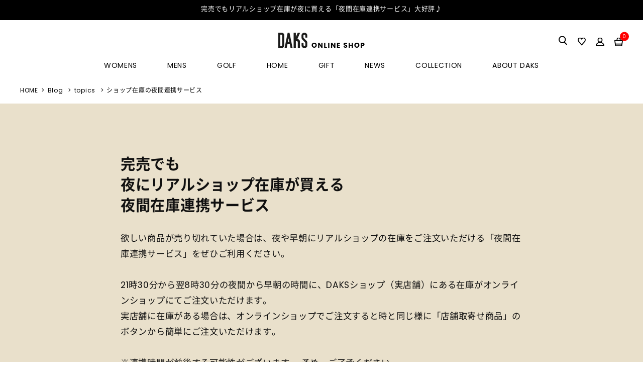

--- FILE ---
content_type: text/html; charset=UTF-8
request_url: https://onlineshop.daks-japan.com/blog/14
body_size: 8391
content:

			
<!DOCTYPE html>
<html lang="ja" xmlns:og="http://ogp.me/ns#">
<head>
	<script async src="https://s.yimg.jp/images/listing/tool/cv/ytag.js"></script>
	<script>
		
			window.yjDataLayer = window.yjDataLayer || [];
			function ytag() { yjDataLayer.push(arguments); }
			ytag({"type":"ycl_cookie"});
		
	</script>
	<meta charset="UTF-8" />
	<meta http-equiv="content-type" content="text/html; charset=utf-8" />
	<meta http-equiv="Pragma" content="no-cache">
	<meta http-equiv="Cache-Control" content="no-cache">
	<meta http-equiv="Expires" content="-1">
		
		<title>ショップ在庫の夜間連携サービス｜DAKS（ダックス）公式オンラインショップ</title>
<meta name="description" content="【ショップ在庫の夜間連携サービス】公式ブログです。" />
<meta name="keywords" content="DAKS,ダックス,英国,ファッション,ロンドン,ハウスチェック,チェック,英国王室御用達,キャンペーン,プレゼント,クリスマス,ジャケット,スラックス,コート,DAKSベア,ブログ" />
	<link rel="shortcut icon" href="/daksfavicon.ico" />

													
	<meta http-equiv="Content-Style-Type" content="text/css" />
	<meta http-equiv="Content-Script-Type" content="text/javascript" />
	<meta name="viewport" content="width=device-width, minimum-scale=1.0, maximum-scale=1.0" />
	<meta name="format-detection" content="telephone=no" />
	
	<link rel='stylesheet' href='//fonts.googleapis.com/css?family=Oswald:400,300' type='text/css'>
	<link rel="stylesheet" href="//maxcdn.bootstrapcdn.com/font-awesome/4.3.0/css/font-awesome.min.css">
		<link type="text/css" rel="stylesheet" href="https://onlineshop.daks-japan.com/assets/front/daks/css/normalize.css?1680508796" />

		<link type="text/css" rel="stylesheet" href="https://onlineshop.daks-japan.com/assets/front/daks/css/foundation.min.css?1680508784" />

		<link type="text/css" rel="stylesheet" href="https://onlineshop.daks-japan.com/assets/front/daks/css/base.css?1680508775" />

		<link type="text/css" rel="stylesheet" href="https://onlineshop.daks-japan.com/assets/front/daks/css/style.css?1718600811" />

		<link type="text/css" rel="stylesheet" href="https://onlineshop.daks-japan.com/assets/front/daks/css/item.css?1680508788" />

		<link type="text/css" rel="stylesheet" href="https://onlineshop.daks-japan.com/assets/front/daks/css/pure-drawer.css?1680508799" />

		<script type="text/javascript" src="https://onlineshop.daks-japan.com/assets/front/daks/js/vendor/modernizr.js?1680689692"></script>

		<script type="text/javascript" src="https://onlineshop.daks-japan.com/assets/front/daks/js/vendor/jquery.min.js?1680689691"></script>

	<script>jQuery.migrateMute = true</script>		<script type="text/javascript" src="https://onlineshop.daks-japan.com/assets/front/daks/js/vendor/jquery-migrate-3.3.2.js?1680689690"></script>

			<link type="text/css" rel="stylesheet" href="https://onlineshop.daks-japan.com/assets/front/daks/css/common-style.css?1727399693" />

		<script type="text/javascript" src="https://onlineshop.daks-japan.com/assets/front/daks/js/daks.js?1680508847"></script>
	
	
		<!--[if lt IE 9]>
		<base href="<: c().config.static_url_base :>" target="_self">

			<script type="text/javascript" src="https://onlineshop.daks-japan.com/assets/front/daks/js/vendor/html5shiv.js?1680689690"></script>

			<script type="text/javascript" src="https://onlineshop.daks-japan.com/assets/front/daks/js/vendor/nwmatcher-1.2.5-min.js?1680689692"></script>

			<script type="text/javascript" src="https://onlineshop.daks-japan.com/assets/front/daks/js/vendor/selectivizr-1.0.3b.js?1680689693"></script>

			<script type="text/javascript" src="https://onlineshop.daks-japan.com/assets/front/daks/js/vendor/respond.min.js?1680689693"></script>

	<![endif]-->
		<script type="text/javascript" src="https://onlineshop.daks-japan.com/assets/front/daks/js/script.js?1761804763"></script>


	<meta property="og:title" content="ショップ在庫の夜間連携サービス｜DAKS（ダックス）公式オンラインショップ" />
	<meta property="og:type" content="website" />

	<meta property="og:url" content="https://onlineshop.daks-japan.com/blog/14" />
	<meta property="og:image" content="" />
	<meta property="og:site_name" content="DAKS official online shop ダックス 公式オンラインショップ" />
	<meta property="og:description" content="【ショップ在庫の夜間連携サービス】公式ブログです。" />
	<meta name="twitter:card" content="summary" />
	<meta name="facebook-domain-verification" content="khxx9b7wt365mfqmqt8c7oq1p53eom" />
	<!-- Meta Pixel Code -->
	<script>
		
			!function(f,b,e,v,n,t,s)
			{if(f.fbq)return;n=f.fbq=function(){n.callMethod?
			n.callMethod.apply(n,arguments):n.queue.push(arguments)};
			if(!f._fbq)f._fbq=n;n.push=n;n.loaded=!0;n.version='2.0';
			n.queue=[];t=b.createElement(e);t.async=!0;
			t.src=v;s=b.getElementsByTagName(e)[0];
			s.parentNode.insertBefore(t,s)}
			(window, document,'script','https://connect.facebook.net/en_US/fbevents.js');
			fbq('init', '691269578758297');
			fbq('track', 'PageView');
		
	</script>
	<noscript>
		<img height="1" width="1" style="display:none" src="https://www.facebook.com/tr?id=691269578758297&ev=PageView&noscript=1"/>
	</noscript>
	<!-- End Meta Pixel Code -->

			<script type="text/javascript" src="https://onlineshop.daks-japan.com/assets/front/daks/js/lib/jquery.cookie.js?1680508872"></script>

		<script type="text/javascript" src="https://onlineshop.daks-japan.com/assets/front/daks/js/jquery.popup.js?1680508856"></script>

		<script type="text/javascript" src="https://onlineshop.daks-japan.com/assets/front/daks/js/js.cookie.js?1680508857"></script>

		
		<script type="text/javascript" src="https://onlineshop.daks-japan.com/assets/front/daks/js/favorite.js?1694420840"></script>

			<script type="text/javascript" src="https://onlineshop.daks-japan.com/assets/front/daks/js/ltvlab/favorite.js?1699863698"></script>

		<script type="text/javascript" src="https://onlineshop.daks-japan.com/assets/front/daks/js/ltvlab/cart.js?1694420845"></script>

			<script type="text/javascript">
	window.tr = window.tr || function () {
		tr.q = [];
		tr.q.push(arguments)
	};
	window.sendTrack = window.sendTrack || function (obj, event) {
		obj["sendId"] = "test2-daks.bb-f.net";
		tr.tr_obj = obj;
		tr("send", event);
		tracking();
	}</script>
<script src="//c3.k-crm.jp/tracking.js"></script>
<script type="text/javascript">
	var trackBody = [];
	trackBody["userId"] = "";
	sendTrack(trackBody, "normal");</script>
		
		
		
		
	
	<script type="text/javascript">

	var base_url		= 'https://onlineshop.daks-japan.com';
	var base_url_ssl	= 'https://onlineshop.daks-japan.com';
	var device_base_url = '/';
	var apis_url_base   = '/apis/';
	var login_cust_id   = '';
	var store_id		= '2';
	var store_name	  = 'DAKS official online shop ダックス 公式オンラインショップ';
	var ga_dimension1   = '';
	</script>

			<script type="text/javascript" src="https://onlineshop.daks-japan.com/assets/front/daks/js/jquery.gtm_google_analytics_ec.js?1695877784"></script>

	
		<script type="text/javascript">
	function initializeCustomer(_login_cust_id, _ga_dimension1) {
		// SyncDispInit.execute();
			}
	</script>

	<!-- Google Tag Manager -->
	<script>(function(w,d,s,l,i){w[l]=w[l]||[];w[l].push({'gtm.start': new Date().getTime(),event:'gtm.js'});var f=d.getElementsByTagName(s)[0], j=d.createElement(s),dl=l!='dataLayer'?'&l='+l:'';j.async=true;j.src= 'https://www.googletagmanager.com/gtm.js?id='+i+dl;f.parentNode.insertBefore(j,f);})(window,document,'script','dataLayer','GTM-NWG855N');</script>
	<!-- End Google Tag Manager -->

	<!-- Global site tag (gtag.js) - Google Ads: 879869427 -->
	<script async src="https://www.googletagmanager.com/gtag/js?id=AW-879869427"></script>
	<script>
		
			window.dataLayer = window.dataLayer || [];
			function gtag(){dataLayer.push(arguments);}
			gtag('js', new Date());
			gtag('config', 'AW-879869427');
		
	</script>
	<!-- End Global site tag (gtag.js) - Google Ads: 879869427 -->

			<meta property="og:site_name" content="DAKS official online shop ダックス 公式オンラインショップ">
	<meta property="og:title" content="ショップ在庫の夜間連携サービス">
	<meta property="og:description" content="  完売でも 夜にリアルショップ在庫が買える  夜間在庫連携サー…">
	<meta property="og:image" content="https://onlineshop.daks-japan.com">
	<meta property="og:url" content="https://onlineshop.daks-japan.com/blog/14">
	<link type="text/css" rel="stylesheet" href="https://onlineshop.daks-japan.com/assets/front/daks/css/blog.css?1680508776" />



		<script type="application/ld+json">
	{
		"@context": "https://schema.org",
		"@type": "BreadcrumbList",
		"itemListElement":
		[
						{
				"@type": "ListItem",
				"position": 1,
				"item":
				{
					"@id": "https://onlineshop.daks-japan.com",
					"name": "HOME"
				}
			}
						,
			{
				"@type": "ListItem",
				"position": 2,
				"item":
				{
																				"@id": "https://onlineshop.daks-japan.com/blog",
					"name": "Blog"
				}
			}
						,
			{
				"@type": "ListItem",
				"position": 3,
				"item":
				{
																				"@id": "https://onlineshop.daks-japan.com/blog?blog_tag_id=1",
					"name": "topics"
				}
			}
						,
			{
				"@type": "ListItem",
				"position": 4,
				"item":
				{
																				"@id": "https://onlineshop.daks-japan.com/blog/14",
					"name": "ショップ在庫の夜間連携サービス"
				}
			}
					]
	}
</script></head>
<body>
<!-- Google Tag Manager (noscript) -->
<noscript><iframe src="https://www.googletagmanager.com/ns.html?id=GTM-NWG855N"
height="0" width="0" style="display:none;visibility:hidden"></iframe></noscript>
<!-- End Google Tag Manager (noscript) -->

<div id="wrapper">

<!-- header -->


	<!-- Header News -->
<div class="header-news">
	
	
	
				<ul id="header-news__slider" class="header-news__slider">
			    <li><a href="/blog/14">完売でもリアルショップ在庫が夜に買える「夜間在庫連携サービス」大好評♪</a></li>
					</ul>
	</div>
<!-- /Header News -->

<!-- header -->
<header id="header" class="header">
	<div class="header__top">
		<h1 class="logo">
			<a href="/">
				<picture>
					<source srcset="/assets/front/daks/img/logo@sp_3.png" media="(max-width: 1023px)">
					<img src="/assets/front/daks/img/logo@2x_2.png" alt="DAKS ONLINE SHOP" width="190">
				</picture>
			</a>
		</h1>
		<div class="header_left_nav">
			<nav class="header__top__nav">
				<ul>
					<li class="tb_hide nav__search">
						<div id="search-area" class="search-area">
							<form action="https://onlineshop.daks-japan.com/item" method="get" class="search-form" accept-charset="utf-8">							<div class="search__input">
								<div class="freeword__input">
									<a id="search-area--close" href="javascript:void(0);" class="search-area--close"></a>
																		<input id="freeword_pc" class="freeword" placeholder="キーワードで探す" name="freeword" value="" type="text" />
									<input class="submit" name="search" value="" type="submit" id="form_search" />
								</div>
							</div>
							</form>						</div>
					</li>
					<li class="nav__favorite">
						<a href="https://onlineshop.daks-japan.com/member/favorite">
							<picture>
								<source srcset="/assets/front/daks/img/icon/ico-favorite@sp.svg" media="(max-width: 1023px)">
								<img src="/assets/front/daks/img/icon/ico-favorite.svg" width="16" alt="">
							</picture>
						</a>
					</li>
					<li class="nav__member">
						<a href="https://onlineshop.daks-japan.com/member">
							<picture>
								<source srcset="/assets/front/daks/img/icon/ico-member@sp.svg" media="(max-width: 1023px)">
								<img src="/assets/front/daks/img/icon/ico-member.svg" width="17" alt="">
							</picture>
						</a>
					</li>
					<li class="nav__cart">
						<a href="https://onlineshop.daks-japan.com/cart" class="cart" data-open_id="cart_menu">
							<picture>
								<source srcset="/assets/front/daks/img/icon/ico-cart@sp.svg" media="(max-width: 1023px)">
								<img src="/assets/front/daks/img/icon/ico-cart.svg" width="17" alt="">
							</picture>
							<span id="header_cart_count" class="header_cart_count count"></span>
						</a>
					</li>
				</ul>
			</nav>
			<nav class="header__top__left-nav tb_only">
			<ul>
				<li class="nav__search"><a id="search-area--sp--show" href="javascript:void(0);"><img width="16" src="https://onlineshop.daks-japan.com/assets/front/daks/img/icon/ico-search@sp.svg?1680509814" alt="" /></a></li>
				<li class="nav__menu"><a id="sp-menu--show" href="javascript:void(0);"><img width="22" src="https://onlineshop.daks-japan.com/assets/front/daks/img/icon/ico-menu.svg?1680509809" alt="" /></a></li>
			</ul>
		</div>
	</nav>
	</div>
	<nav id="sp-menu" class="header__bottom sp-menu">
		<div class="header__top tb_only">
			<nav class="header__top__left-nav tb_only">
				<ul>
					<li class="nav__menu"><a id="sp-menu--close" href="javascript:void(0);"><img width="22" src="https://onlineshop.daks-japan.com/assets/front/daks/img/icon/ico-close-white.svg?1680509799" alt="" /></a></li>
					<li class="nav__search"><a class="search-area--sp--show" href="javascript:void(0);"><img width="16" src="https://onlineshop.daks-japan.com/assets/front/daks/img/icon/ico-search@sp.svg?1680509814" alt="" /></a></li>
				</ul>
			</nav>
			<h1 class="logo">
				<a href="/">
					<picture>
						<source srcset="/assets/front/daks/img/logo@sp_3.png" media="(max-width: 1023px)">
						<img src="/assets/front/daks/img/logo@2x_2.png" alt="DAKS ONLINE SHOP" width="190">
					</picture>
				</a>
			</h1>
			<nav class="header__top__nav">
				<ul>
					<li class="nav__favorite">
						<a href="https://onlineshop.daks-japan.com/member/favorite">
							<picture>
								<source srcset="/assets/front/daks/img/icon/ico-favorite@sp.svg" media="(max-width: 1023px)">
								<img src="/assets/front/daks/img/icon/ico-favorite.svg" width="16" alt="">
							</picture>
						</a>
					</li>
					<li class="nav__member">
						<a href="https://onlineshop.daks-japan.com/member">
							<picture>
								<source srcset="/assets/front/daks/img/icon/ico-member@sp.svg" media="(max-width: 1023px)">
								<img src="/assets/front/daks/img/icon/ico-member.svg" width="17" alt="">
							</picture>
						</a>
					</li>
					<li class="nav__cart">
						<a href="https://onlineshop.daks-japan.com/cart">
							<picture>
								<source srcset="/assets/front/daks/img/icon/ico-cart@sp.svg" media="(max-width: 1023px)">
								<img src="/assets/front/daks/img/icon/ico-cart.svg" width="17" alt="">
							</picture>
						</a>
					</li>
				</ul>
			</nav>
		</div>
		<ul class="header__bottom__list">
			<li class="have-child">
				<div class="sp-menu__top">
					<a class="pc_only" href="/item?category_ids=600">WOMENS</a>
					<a class="child--show sp_only" href="javascript:void(0);">WOMENS</a>
				</div>
				
				<ul class="sp-menu__child">
					<li class="sp_only"><a href="/item?category_ids=600">ALL</a></li>
																	<li><a href="https://onlineshop.daks-japan.com/item?category_ids=602">ジャケット・コート</a></li>
																	<li><a href="https://onlineshop.daks-japan.com/item?category_ids=603">ニット・カットソー</a></li>
																	<li><a href="https://onlineshop.daks-japan.com/item?category_ids=604">ブラウス・シャツ</a></li>
																	<li><a href="https://onlineshop.daks-japan.com/item?category_ids=605">ワンピース</a></li>
																	<li><a href="https://onlineshop.daks-japan.com/item?category_ids=2107">パンツ</a></li>
																	<li><a href="https://onlineshop.daks-japan.com/item?category_ids=2108">スカート</a></li>
																	<li><a href="https://onlineshop.daks-japan.com/item?category_ids=607">傘</a></li>
																	<li><a href="https://onlineshop.daks-japan.com/item?category_ids=608">帽子</a></li>
																	<li><a href="https://onlineshop.daks-japan.com/item?category_ids=609">グローブ</a></li>
																	<li><a href="https://onlineshop.daks-japan.com/item?category_ids=610">バッグ・財布</a></li>
																	<li><a href="https://onlineshop.daks-japan.com/item?category_ids=611">ストール・マフラー</a></li>
																	<li><a href="https://onlineshop.daks-japan.com/item?category_ids=612">パジャマ・ラウンジウェア</a></li>
																	<li><a href="https://onlineshop.daks-japan.com/item?category_ids=613">ソックス</a></li>
																	<li><a href="https://onlineshop.daks-japan.com/item?category_ids=614">ハンカチ</a></li>
																	<li><a href="https://onlineshop.daks-japan.com/item?category_ids=615">その他</a></li>
																	<li><a href="https://onlineshop.daks-japan.com/item?category_ids=2085">リバティコレクション</a></li>
									</ul>
			</li>
			<li class="have-child">
				<div class="sp-menu__top">
					<a href="/item?category_ids=630" class="pc_only">MENS</a>
					<a class="child--show sp_only" href="javascript:void(0);">MENS</a>
				</div>
				
				<ul class="sp-menu__child">
					<li class="sp_only"><a href="/item?category_ids=630">ALL</a></li>
										<li><a href="https://onlineshop.daks-japan.com/item?category_ids=2096">シャツ</a></li>
										<li><a href="https://onlineshop.daks-japan.com/item?category_ids=2097">ニット・カットソー</a></li>
										<li><a href="https://onlineshop.daks-japan.com/item?category_ids=2098">ジャケット・コート</a></li>
										<li><a href="https://onlineshop.daks-japan.com/item?category_ids=2099">ボトム</a></li>
										<li><a href="https://onlineshop.daks-japan.com/item?category_ids=2100">スーツ</a></li>
										<li><a href="https://onlineshop.daks-japan.com/item?category_ids=618">帽子</a></li>
										<li><a href="https://onlineshop.daks-japan.com/item?category_ids=619">傘</a></li>
										<li><a href="https://onlineshop.daks-japan.com/item?category_ids=620">グローブ</a></li>
										<li><a href="https://onlineshop.daks-japan.com/item?category_ids=621">財布/バッグ/小物</a></li>
										<li><a href="https://onlineshop.daks-japan.com/item?category_ids=2083">ベルト</a></li>
										<li><a href="https://onlineshop.daks-japan.com/item?category_ids=622">ネクタイ・タイピン</a></li>
										<li><a href="https://onlineshop.daks-japan.com/item?category_ids=623">ストール・マフラー</a></li>
										<li><a href="https://onlineshop.daks-japan.com/item?category_ids=624">パジャマ・ラウンジウェア</a></li>
										<li><a href="https://onlineshop.daks-japan.com/item?category_ids=625">アンダーウェア</a></li>
										<li><a href="https://onlineshop.daks-japan.com/item?category_ids=626">ソックス</a></li>
										<li><a href="https://onlineshop.daks-japan.com/item?category_ids=628">ハンカチ</a></li>
										<li><a href="https://onlineshop.daks-japan.com/item?category_ids=2054">その他</a></li>
									</ul>
			</li>
			<li class="have-child">
				<div class="sp-menu__top">
					<a href="/item?category_ids=2102" class="pc_only">GOLF</a>
					<a class="child--show sp_only" href="javascript:void(0);">GOLF</a>
				</div>
				
				<ul class="sp-menu__child">
										<li><a href="https://onlineshop.daks-japan.com/item?category_ids=2105">レディースゴルフ</a></li>
										<li><a href="https://onlineshop.daks-japan.com/item?category_ids=2106">メンズゴルフ</a></li>
									</ul>
			</li>
			<li class="have-child">
				<div class="sp-menu__top">
				
					<a href="/item?category_ids=2063" class="pc_only">HOME</a>
					<a class="child--show sp_only" href="javascript:void(0);">HOME</a>
				</div>
				
				<ul class="sp-menu__child">
											<li><a href="https://onlineshop.daks-japan.com/item?category_ids=2064">タオル</a></li>
											<li><a href="https://onlineshop.daks-japan.com/item?category_ids=2068">ルームシューズ</a></li>
											<li><a href="https://onlineshop.daks-japan.com/item?category_ids=2090">寝具・ブランケット・クッションカバー</a></li>
									</ul>
			</li>
			<li class="have-child">
				<div class="sp-menu__top">
					<a class="pc_only" href="/item?category_ids=661">GIFT</a>
					<a class="child--show sp_only" href="javascript:void(0);">GIFT</a>
				</div>
				
				<ul class="sp-menu__child">
					<li class="sp_only"><a href="/item?category_ids=661">ALL</a></li>
										<li><a href="https://onlineshop.daks-japan.com/item?category_ids=662">WOMEN</a></li>
										<li><a href="https://onlineshop.daks-japan.com/item?category_ids=663">MENS</a></li>
									</ul>
			</li>
			<li class="have-child">
				<div class="sp-menu__top">
					<a href="https://onlineshop.daks-japan.com/news" class="pc_only">NEWS</a>
					<a class="child--show sp_only" href="javascript:void(0);">NEWS</a>
				</div>
				<ul class="sp-menu__child">
					<li><a href="https://onlineshop.daks-japan.com/news">ALL</a></li>
					<li><a href="https://onlineshop.daks-japan.com/news?news_tag_id=10">BRAND</a></li>
					<li><a href="https://onlineshop.daks-japan.com/news?news_tag_id=9">INFORMATION</a></li>
					<li><a href="https://onlineshop.daks-japan.com/news?news_tag_id=6">MEDIA</a></li>
				</ul>
			</li>
			<li class="have-child">
				<div class="sp-menu__top">
					<a href="https://onlineshop.daks-japan.com/collection" class="pc_only">COLLECTION</a>
					<a class="child--show sp_only" href="javascript:void(0);">COLLECTION</a>
				</div>
				<ul class="sp-menu__child">
					<li><a href="https://onlineshop.daks-japan.com/video">VIDEO</a></li>
					<li><a href="https://onlineshop.daks-japan.com/collection">SHOOT</a></li>
					<li><a href="https://onlineshop.daks-japan.com/lookbook">LOOKBOOK</a></li>
				</ul>
			</li>
			<li class="have-child">
				<div class="sp-menu__top">
					<a href="https://onlineshop.daks-japan.com/about" class="pc_only">ABOUT DAKS</a>
					<a class="child--show sp_only" href="javascript:void(0);">ABOUT DAKS</a>
				</div>
				<ul class="sp-menu__child">
					<li><a href="https://onlineshop.daks-japan.com/history" target="_blank">HISTORY</a></li>
					<li><a href="https://onlineshop.daks-japan.com/timeline">TIME LINE</a></li>
					<li><a href="https://onlineshop.daks-japan.com/about">SUB LICENSEE</a></li>
				</ul>
			</li>
			<li class="sp_only"><div class="sp-menu__top"><a href="https://onlineshop.daks-japan.com/shop">店舗検索</a></div></li>
			<li class="sp_only"><div class="sp-menu__top"><a href="https://onlineshop.daks-japan.com/guide">ショッピングガイド</a></div></li>
			<li class="sp_only"><div class="sp-menu__top"><a href="https://onlineshop.daks-japan.com/member">会員メニュー</a></div></li>
		</ul>
		<div class="sp-menu__bottom sp_only">
			<ul>
				<li><a href="https://onlineshop.daks-japan.com/login"><img width="32" src="https://onlineshop.daks-japan.com/assets/front/daks/img/icon/ico-login.svg?1680509807" alt="" /><br>ログイン</a></li>
				<li><a href="https://onlineshop.daks-japan.com/contact"><img width="28" src="https://onlineshop.daks-japan.com/assets/front/daks/img/icon/ico-mail.svg?1680509807" alt="" /><br>お問い合わせ</a></li>
			</ul>
		</div>
	</nav>
	<div id="search-area--sp" class="search-area--sp tb_only">
		<form action="https://onlineshop.daks-japan.com/item" method="get" accept-charset="utf-8">		<div class="search__input">
			<div class="freeword__input">
				<a id="search-area--sp--close" href="javascript:void(0);" class="search-area--close"></a>
				<input id="freeword_sp" class="freeword" placeholder="SEARCH" name="freeword" value="" type="text" />
				<input class="submit" name="search" value="" type="submit" id="form_search" />
			</div>
		</div>
		</form>	</div>
</header>
<!-- /header -->

<div class="overlay"></div>

<!-- header -->

	<div class="crumbsList">
	<div class="row">
		<div class="small-12 column">
			<!-- bread crumbs -->
			<ol class="clearfix">
				<li class="first"><a href="https://onlineshop.daks-japan.com/"><span>HOME</span></a></li>
															<li class="child leftArrow ">
						<a href="https://onlineshop.daks-japan.com/blog"><span>Blog</span></a>
									</li>
															<li class="child leftArrow ">
						<a href="https://onlineshop.daks-japan.com/blog?blog_tag_id=1"><span>topics</span></a>
									</li>
															<li class="child leftArrow last">
						<span>ショップ在庫の夜間連携サービス</span>
									</li>
							</ol>
			<!-- /bread crumbs -->
		</div>
	</div>
</div>
		<div id="goods_quick_view" class="reveal-modal" data-reveal=""></div>

				
	<link type="text/css" rel="stylesheet" href="https://onlineshop.daks-japan.com/assets/front/daks/css/topics.css?1680508806" />

<div class="mainContents topics-page">
		<div class="detail-wrap">
				<div class="detail-content">
			<h1 style="font-size: 22pt;"><strong>完売でも<br />夜にリアルショップ在庫が買える<br /> 夜間在庫連携サービス</strong></h1>
<p style="font-size: 13pt; margin-top: 30px;">欲しい商品が売り切れていた場合は、夜や早朝にリアルショップの在庫をご注文いただける「夜間在庫連携サービス」をぜひご利用ください。<br /><br />21時30分から翌8時30分の夜間から早朝の時間に、DAKSショップ（実店舗）にある在庫がオンラインショップにてご注文いただけます。<br />実店舗に在庫がある場合は、オンラインショップでご注文すると時と同じ様に「店舗取寄せ商品」のボタンから簡単にご注文いただけます。<br /><br />※連携時間が前後する可能性がございます。 予め、ご了承ください。<br />※<span class="il">お</span><span class="il">届け</span><span class="il">まで</span>通常より<span class="il">お</span>時間をいただきます。<br />※実店舗の合計在庫が少ない商品は、当サービスの対象外となります。</p>
<ul>
<li style="margin-top: 40px;"><span style="font-size: 15pt; font-weight: bold;"> ①在庫のない商品は「取扱店舗」をチェック<br /></span> <span style="font-size: 12pt;"> カラーとサイズを選択し、オンラインショップに在庫がない場合は、ボタンが「再入荷リクエスト」または「SOLD OUT」になっております。<br />その場合は、下の「取扱店舗を探す」をクリックし、婦人服実店舗の在庫を確認してみてください。<br /><br /> <img src="/photo/blog/20220606/yakanzaiko1.jpg" alt="" /><br /></span></li>
<li><span style="font-size: 15pt; font-weight: bold;"> ②取扱店舗がある商品は…</span><br /> <span style="font-size: 12pt;"> 店舗名が表示された商品は、実店舗に在庫がございます。<br />21時30分～午前8時30分にオンラインショップの在庫となり、ご購入が可能です。<br /><br /> <img src="/photo/blog/20220606/yakanzaiko2.jpg" alt="" /><br /></span></li>
<li><span style="font-size: 15pt; font-weight: bold;"> ③夜間・早朝にご注文いただけます<br /></span><span style="font-size: 12pt;">21時30分～午前8時30分にオンラインショップをご確認ください。<br />「店舗取寄せ商品」をクリックしてご注文いただけます。<br />※夜までに売り切れた場合はご注文いただけません。<br />※ショップから取寄せますので、発送までに少しお時間をいただきます。<br /> <span style="font-size: 10pt;"><br /><img src="/photo/blog/20220606/yakanzaiko3.jpg" alt="" /><br /></span></span></li>
</ul>
		</div>
		
			</div>
	
	
			</div>

	
<!-- footer -->
	<!-- footer -->
<footer id="footer" class="footer">
	<div class="footer__inner">
		<div class="footer__content">
			<div class="footer__content__left">
				<p class="footer__logo">
					<a href="https://daks-japan.com/" target="_blank">
						<img alt="DAKS LONDON" width="162" src="https://onlineshop.daks-japan.com/assets/front/daks/img/footer-logo@2x_2.png?1680508893" />
					</a>
				</p>
				<ul class="sns-list pc_only">
					<li>
						<a href="https://twitter.com/daks_japan" target="_blank">
							<img alt="Twitter" width="25" src="https://onlineshop.daks-japan.com/assets/front/daks/img/icon/ico-tw.svg?1680509816" />
						</a>
					</li>
					<li>
						<a href="https://www.facebook.com/DAKSJapan/" target="_blank">
							<img alt="Facebook" width="24" src="https://onlineshop.daks-japan.com/assets/front/daks/img/icon/ico-fb.svg?1680509803" />
						</a>
					</li>
					<li>
						<a href="https://www.instagram.com/daksjapan/" target="_blank">
							<img alt="Instagram" width="23" src="https://onlineshop.daks-japan.com/assets/front/daks/img/icon/ico-insta.svg?1680509804" />
						</a>
					</li>
					<li>
						<a href="https://www.pinterest.jp/daksjapan/_created/" target="_blank">
							<img alt="Pinterest" width="23" src="https://onlineshop.daks-japan.com/assets/front/daks/img/icon/ico-pinterest.svg?1680509811" />
						</a>
					</li>
				</ul>
			</div>
			<div class="footer__content__right">
				<dl class="newsletter-box inner--sp">
					<dt class="newsletter-box__ttl">NEWS LETTER</dt>
					<dd>
						<p class="newsletter-box__txt">DAKS の最新ニュースやイベント、セールのご案内などをいち早くお届けするニュースレターにぜひご登録ください。</p>
						<form action="https://onlineshop.daks-japan.com/mailmagazine/add" method="post" accept-charset="utf-8">						<input name="fuel_csrf_token" value="18477d6f5e3dce36c5e6e82dd794769d63914d42b9390ac9179b4fb4a9068cd7899ad39259477264b42762c00f87c3ae4d97cd47de5f020c4173ec4c1fef8a6a" type="hidden" id="form_fuel_csrf_token" />
														<input name="back_url" value="" type="hidden" id="form_back_url" />
							<div class="input-area">
								<input class="input__mail" placeholder="メールアドレスをご入力ください" name="mail" value="" type="text" id="form_mail" />
								<input class="input__button" name="confirm" value="登録" type="submit" id="form_confirm" />
							</div>
						</form>					</dd>
				</dl>
				<nav id="footer__nav" class="footer__nav">
					<div class="footer__nav__col">
						<dl class="footer__nav__block have-child">
							<dt class="footer__nav__block__ttl">
								<a href="https://onlineshop.daks-japan.com/item?category_ids=600" class="pc_only footer_category_font_weight">WOMENS</a>
								<a href="javascript:void(0);" class="sp_only">WOMENS</a>
								<a class="child--show sp_only" href="javascript:void(0);"></a>
							</dt>
							<dd class="footer__nav__block__info">
								
								<ul class="footer__nav__block__list">
																										<li>
										<a href="https://onlineshop.daks-japan.com/item?category_ids=602">
											ジャケット・コート
										</a>
									</li>
																										<li>
										<a href="https://onlineshop.daks-japan.com/item?category_ids=603">
											ニット・カットソー
										</a>
									</li>
																										<li>
										<a href="https://onlineshop.daks-japan.com/item?category_ids=604">
											ブラウス・シャツ
										</a>
									</li>
																										<li>
										<a href="https://onlineshop.daks-japan.com/item?category_ids=605">
											ワンピース
										</a>
									</li>
																										<li>
										<a href="https://onlineshop.daks-japan.com/item?category_ids=2107">
											パンツ
										</a>
									</li>
																										<li>
										<a href="https://onlineshop.daks-japan.com/item?category_ids=2108">
											スカート
										</a>
									</li>
																										<li>
										<a href="https://onlineshop.daks-japan.com/item?category_ids=607">
											傘
										</a>
									</li>
																										<li>
										<a href="https://onlineshop.daks-japan.com/item?category_ids=608">
											帽子
										</a>
									</li>
																										<li>
										<a href="https://onlineshop.daks-japan.com/item?category_ids=609">
											グローブ
										</a>
									</li>
																										<li>
										<a href="https://onlineshop.daks-japan.com/item?category_ids=610">
											バッグ・財布
										</a>
									</li>
																										<li>
										<a href="https://onlineshop.daks-japan.com/item?category_ids=611">
											ストール・マフラー
										</a>
									</li>
																										<li>
										<a href="https://onlineshop.daks-japan.com/item?category_ids=612">
											パジャマ・ラウンジウェア
										</a>
									</li>
																										<li>
										<a href="https://onlineshop.daks-japan.com/item?category_ids=613">
											ソックス
										</a>
									</li>
																										<li>
										<a href="https://onlineshop.daks-japan.com/item?category_ids=614">
											ハンカチ
										</a>
									</li>
																										<li>
										<a href="https://onlineshop.daks-japan.com/item?category_ids=615">
											その他
										</a>
									</li>
																										<li>
										<a href="https://onlineshop.daks-japan.com/item?category_ids=2085">
											リバティコレクション
										</a>
									</li>
																</ul>
							</dd>
						</dl>
					</div>
					<div class="footer__nav__col">
						<dl class="footer__nav__block have-child">
							<dt class="footer__nav__block__ttl">
								<a href="https://onlineshop.daks-japan.com/item?category_ids=630" class="pc_only footer_category_font_weight">MENS</a>
								<a href="javascript:void(0);" class="sp_only">MENS</a>
								<a class="child--show sp_only" href="javascript:void(0);"></a>
							</dt>
							<dd class="footer__nav__block__info">
								
								<ul class="footer__nav__block__list">
																		<li>
										<a href="https://onlineshop.daks-japan.com/item?category_ids=2096">
											シャツ
										</a>
									</li>
																		<li>
										<a href="https://onlineshop.daks-japan.com/item?category_ids=2097">
											ニット・カットソー
										</a>
									</li>
																		<li>
										<a href="https://onlineshop.daks-japan.com/item?category_ids=2098">
											ジャケット・コート
										</a>
									</li>
																		<li>
										<a href="https://onlineshop.daks-japan.com/item?category_ids=2099">
											ボトム
										</a>
									</li>
																		<li>
										<a href="https://onlineshop.daks-japan.com/item?category_ids=2100">
											スーツ
										</a>
									</li>
																		<li>
										<a href="https://onlineshop.daks-japan.com/item?category_ids=618">
											帽子
										</a>
									</li>
																		<li>
										<a href="https://onlineshop.daks-japan.com/item?category_ids=619">
											傘
										</a>
									</li>
																		<li>
										<a href="https://onlineshop.daks-japan.com/item?category_ids=620">
											グローブ
										</a>
									</li>
																		<li>
										<a href="https://onlineshop.daks-japan.com/item?category_ids=621">
											財布/バッグ/小物
										</a>
									</li>
																		<li>
										<a href="https://onlineshop.daks-japan.com/item?category_ids=2083">
											ベルト
										</a>
									</li>
																		<li>
										<a href="https://onlineshop.daks-japan.com/item?category_ids=622">
											ネクタイ・タイピン
										</a>
									</li>
																		<li>
										<a href="https://onlineshop.daks-japan.com/item?category_ids=623">
											ストール・マフラー
										</a>
									</li>
																		<li>
										<a href="https://onlineshop.daks-japan.com/item?category_ids=624">
											パジャマ・ラウンジウェア
										</a>
									</li>
																		<li>
										<a href="https://onlineshop.daks-japan.com/item?category_ids=625">
											アンダーウェア
										</a>
									</li>
																		<li>
										<a href="https://onlineshop.daks-japan.com/item?category_ids=626">
											ソックス
										</a>
									</li>
																		<li>
										<a href="https://onlineshop.daks-japan.com/item?category_ids=628">
											ハンカチ
										</a>
									</li>
																		<li>
										<a href="https://onlineshop.daks-japan.com/item?category_ids=2054">
											その他
										</a>
									</li>
																	</ul>
							</dd>
						</dl>
						<dl class="footer__nav__block have-child">
							<dt class="footer__nav__block__ttl">
								<a href="https://onlineshop.daks-japan.com/news" class="pc_only footer_category_font_weight">NEWS</a>
								<a href="javascript:void(0);" class="sp_only">NEWS</a>
								<a class="child--show sp_only" href="javascript:void(0);"></a>
							</dt>
							<dd class="footer__nav__block__info">
								<ul class="footer__nav__block__list">
									<li><a href="https://onlineshop.daks-japan.com/news">ALL</a></li>
									<li><a href="https://onlineshop.daks-japan.com/news">BRAND</a></li>
									<li><a href="https://onlineshop.daks-japan.com/news">INFORMATION</a></li>
									<li><a href="https://onlineshop.daks-japan.com/news">MEDIA</a></li>
								</ul>
							</dd>
						</dl>
						<dl class="footer__nav__block have-child">
							<dt class="footer__nav__block__ttl">
								<a href="https://onlineshop.daks-japan.com/collection" class="pc_only footer_category_font_weight">COLLECTION</a>
								<a href="javascript:void(0);" class="sp_only">COLLECTION</a>
								<a class="child--show sp_only" href="javascript:void(0);"></a>
							</dt>
							<dd class="footer__nav__block__info">
								<ul class="footer__nav__block__list">
									<li><a href="https://onlineshop.daks-japan.com/video">VIDEO</a></li>
									<li><a href="https://onlineshop.daks-japan.com/collection">SHOOT</a></li>
									<li><a href="https://onlineshop.daks-japan.com/lookbook">LOOKBOOK</a></li>
								</ul>
							</dd>
						</dl>
					</div>
					<div class="footer__nav__col">
						<dl class="footer__nav__block have-child">
						
							<dt class="footer__nav__block__ttl">
								<a class="pc_only footer_category_font_weight" href="https://onlineshop.daks-japan.com/item?category_ids=2102">GOLF</a>
								<a class="sp_only" href="javascript:void(0);">GOLF</a>
								<a class="child--show sp_only" href="javascript:void(0);"></a>
							</dt>
							<dd class="footer__nav__block__info">
							
								<ul class="footer__nav__block__list">
																			<li><a href="https://onlineshop.daks-japan.com/item?category_ids=2105">レディースゴルフ</a></li>
																			<li><a href="https://onlineshop.daks-japan.com/item?category_ids=2106">メンズゴルフ</a></li>
																	</ul>
							</dd>
						</dl>
						<dl class="footer__nav__block have-child">
						
							<dt class="footer__nav__block__ttl">
								<a class="pc_only footer_category_font_weight" href="https://onlineshop.daks-japan.com/item?category_ids=2063">HOME</a>
								<a class="sp_only" href="javascript:void(0);">HOME</a>
								<a class="child--show sp_only" href="javascript:void(0);"></a>
							</dt>
							<dd class="footer__nav__block__info">
							
								<ul class="footer__nav__block__list">
																			<li><a href="https://onlineshop.daks-japan.com/item?category_ids=2064">タオル</a></li>
																			<li><a href="https://onlineshop.daks-japan.com/item?category_ids=2068">ルームシューズ</a></li>
																			<li><a href="https://onlineshop.daks-japan.com/item?category_ids=2090">寝具・ブランケット・クッションカバー</a></li>
																	</ul>
							</dd>
						</dl>
						<dl class="footer__nav__block have-child">
							<dt class="footer__nav__block__ttl">
								<a class="pc_only footer_category_font_weight" href="https://onlineshop.daks-japan.com/item?category_ids=661">GIFT</a>
								<a class="sp_only" href="javascript:void(0);">GIFT</a>
								<a class="child--show sp_only" href="javascript:void(0);"></a>
							</dt>
							<dd class="footer__nav__block__info">
								
								<ul class="footer__nav__block__list">
																	<li><a href="https://onlineshop.daks-japan.com/item?category_ids=662">WOMEN</a></li>
																	<li><a href="https://onlineshop.daks-japan.com/item?category_ids=663">MENS</a></li>
																</ul>
							</dd>
						</dl>
					</div>
					<div class="footer__nav__col">
						<dl class="footer__nav__block have-child">
							<dt class="footer__nav__block__ttl">
								<a href="https://onlineshop.daks-japan.com/guide" class="pc_only footer_category_font_weight">ショッピングガイド</a>
								<a href="https://onlineshop.daks-japan.com/guide" class="sp_only">ショッピングガイド</a>
								<a class="child--show sp_only" href="javascript:void(0);">
								</a>
							</dt>
							<dd class="footer__nav__block__info">
								<ul class="footer__nav__block__list">
																		<li><a href="https://onlineshop.daks-japan.com/giftwrapping">ギフトラッピング</a></li>
									<li><a href="https://onlineshop.daks-japan.com/guide#link4">ポイントについて</a></li>
									<li><a href="https://onlineshop.daks-japan.com/guide#link7">返品について</a></li>
									<li><a href="https://onlineshop.daks-japan.com/privacy">プライバシーポリシー</a></li>
									<li><a href="https://onlineshop.daks-japan.com/terms">ご利用規約</a></li>
									<li><a href="https://onlineshop.daks-japan.com/legal">特定商取引法について</a></li>
									<li><a href="https://onlineshop.daks-japan.com/faq">よくあるご質問</a></li>
								</ul>
							</dd>
						</dl>
						<dl class="footer__nav__block have-child">
							<dt class="footer__nav__block__ttl">
								<a href="https://onlineshop.daks-japan.com/member" class="pc_only footer_category_font_weight">会員メニュー</a>
								<a href="https://onlineshop.daks-japan.com/member" class="sp_only">会員メニュー</a>
								<a class="child--show sp_only" href="javascript:void(0);"></a>
							</dt>
							<dd class="footer__nav__block__info">
								<ul class="footer__nav__block__list">
									<li><a href="https://onlineshop.daks-japan.com/signup">新規会員登録</a></li>
									<li><a href="https://onlineshop.daks-japan.com/member">マイページ</a></li>
									<li><a href="https://onlineshop.daks-japan.com/cart">カートを見る</a></li>
									<li><a href="https://onlineshop.daks-japan.com/member/reminder">パスワードをお忘れの方</a></li>
								</ul>
							</dd>
						</dl>
					</div>
					<div class="footer__nav__col">
						<dl class="footer__nav__block have-child">
							<dt class="footer__nav__block__ttl">
								<a href="https://onlineshop.daks-japan.com/about" class="pc_only footer_category_font_weight">ABOUT DAKS</a>
								<a href="https://onlineshop.daks-japan.com/about" class="sp_only">ABOUT DAKS</a>
								<a class="child--show sp_only" href="javascript:void(0);"></a>
							</dt>
							<dd class="footer__nav__block__info">
								<ul class="footer__nav__block__list">
									<li><a href="https://onlineshop.daks-japan.com/history" target="_blank">HISTORY</a></li>
									<li><a href="https://onlineshop.daks-japan.com/timeline">TIME LINE</a></li>
									<li><a href="https://onlineshop.daks-japan.com/about">SUB LICENSEE</a></li>
									<li><a href="https://onlineshop.daks-japan.com/shop">店舗検索</a></li>
								</ul>
							</dd>
						</dl>
						<dl class="footer__nav__block footer__nav__block--contact">
							<dt class="footer__nav__block__ttl">
								<a href="https://onlineshop.daks-japan.com/contact" class="pc_only footer_category_font_weight">お問い合わせ</a>
								<a href="https://onlineshop.daks-japan.com/contact" class="sp_only">お問い合わせ</a>
							</dt>
							<dd class="footer__nav__block__txt">
														</dd>
						</dl>
					</div>
				</nav>
				<ul class="sns-list sp_only">
					<li>
						<a href="https://twitter.com/daks_japan" target="_blank">
							<img alt="Twitter" width="25" src="https://onlineshop.daks-japan.com/assets/front/daks/img/icon/ico-tw.svg?1680509816" />
						</a>
					</li>
					<li>
						<a href="https://www.facebook.com/DAKSJapan/" target="_blank">
							<img alt="Facebook" width="24" src="https://onlineshop.daks-japan.com/assets/front/daks/img/icon/ico-fb.svg?1680509803" />
						</a>
					</li>
					<li>
						<a href="https://www.instagram.com/daksjapan/" target="_blank">
							<img alt="Instagram" width="23" src="https://onlineshop.daks-japan.com/assets/front/daks/img/icon/ico-insta.svg?1680509804" />
						</a>
					</li>
					<li>
						<a href="https://www.pinterest.jp/daksjapan/_created/" target="_blank">
							<img alt="Pinterest" width="23" src="https://onlineshop.daks-japan.com/assets/front/daks/img/icon/ico-pinterest.svg?1680509811" />
						</a>
					</li>
				</ul>
				<p class="copyright">Copyright &copy; 2023 DAKS JAPAN</p>
			</div>
		</div>
	</div>
</footer>
<!-- /footer -->
<!-- /footer -->

	
	
</div>

	
	
	<!--[if lt IE 9]>
					<link type="text/css" rel="stylesheet" href="https://onlineshop.daks-japan.com/assets/front/daks/css/ie8.css?1680508786" />

	<![endif]-->
		<script type="text/javascript" src="https://onlineshop.daks-japan.com/assets/front/daks/js/foundation.min.js?1680508849"></script>

	<script>
		Foundation.global.namespace = '';
		$(document).foundation();
	</script>

	<div id="windowSize" class="hide">
		<div class="show-for-small-only small"></div>
		<div class="show-for-medium-only medium"></div>
		<div class="show-for-large-up large"></div>
	</div>


<script async src="https://s.yimg.jp/images/listing/tool/cv/ytag.js"></script>
	<script>
		
			window.yjDataLayer = window.yjDataLayer || [];
			function ytag() { yjDataLayer.push(arguments); }
			ytag({
			"type":"yss_retargeting",
			"config": {
				"yahoo_ss_retargeting_id": "1000309725",
				"yahoo_sstag_custom_params": {
				}
			}
			});
		
		SyncDispInit.execute();
	</script>
</body>
</html>


--- FILE ---
content_type: text/css
request_url: https://onlineshop.daks-japan.com/assets/front/daks/css/blog.css?1680508776
body_size: 1820
content:
@charset "UTF-8";
/* blog
-------------------------------*/
.blogTitle {
  font-size: 40px;
  font-size: 4rem;
  text-align: center;
  font-family: "futura", "Century Gothic", sans-serif;
  margin-bottom: 20px;
}

.list-wrap {
  margin-bottom: 120px;
}

/*.blog-tabs{
	text-align:center;
	font-size:0;
	margin-bottom:50px;
}
.blog-tabs li{
	display:inline-block;
	margin:0 15px;
	font-size: 18px;
	font-size: 1.8rem;
	padding-bottom:3px;
	font-family:'futura', 'Century Gothic', sans-serif;
}
.blog-tabs li.current{
	border-bottom:2px solid #000;
}*/
.blog-list {
  font-size: 0;
  margin-bottom: 30px;
  display: grid;
  grid-template-columns: repeat(4, 1fr);
  grid-gap: 45px;
}

.blog-list li {
  /* width:22.5%; */
  /* margin-right:3.333%; */
  /* display:inline-block; */
  /* vertical-align:top; */
  font-size: 14px;
  font-size: 1.4rem;
  text-align: center;
  /* margin-bottom:45px; */
}

/* .blog-list li:nth-child(4n){
	margin-right:0;
} */
.blog-list li dt {
  margin-bottom: 20px;
}

.blog-list li dd .blog-title {
  font-size: 16px;
  font-size: 1.6rem;
  margin-bottom: 10px;
  line-height: 1.8;
}

.blog-list li dd .blog-info {
  color: #7d7d7d;
}

.blog-list li dd .blog-info .day {
  padding: 0 10px 0 0;
}

.blog-list li dd .blog-info .category {
  padding: 0 0 0 10px;
  border-left: 1px solid #7d7d7d;
}

@media only screen and (max-width: 750px) {
  .mainContents {
    padding: 15px 0 0;
  }

  .blogTitle {
    font-size: 22px;
    font-size: 2.2rem;
    margin-bottom: 10px;
  }

  .list-wrap {
    margin-bottom: 40px;
    padding: 0 20px;
  }

  /*.blog-tabs{
  	text-align:center;
  	font-size:0;
  	margin-bottom:30px;
  }
  .blog-tabs li{
  	margin:0 7px;
  	font-size: 13px;
  	font-size: 1.3rem;
  }*/
  .blog-list {
    grid-template-columns: repeat(2, 1fr);
    grid-gap: 20px 30px;
  }

  .blog-list li,
.blog-list li:nth-child(4n) {
    /* width:47%; */
    /* margin-right:6%; */
    font-size: 12px;
    font-size: 1.2rem;
    /* text-align:center; */
    /* margin-bottom:30px; */
  }

  /* .blog-list li:nth-child(2n){
  	margin-right:0;
  } */
  .blog-list li dt {
    margin-bottom: 10px;
  }

  .blog-list li dd .blog-title {
    font-size: 14px;
    font-size: 1.4rem;
    margin-bottom: 10px;
    line-height: 1.5;
  }

  .blog-list li dd .blog-info span {
    display: block;
  }

  .blog-list li dd .blog-info .day {
    padding: 0;
  }

  .blog-list li dd .blog-info .category {
    padding: 0 0 0 0;
    border-left: none;
  }
}
/* blog-detail
-------------------------------*/
.detail-wrap {
  max-width: 800px;
  margin: 0 auto;
  font-size: 16px;
  font-size: 1.6rem;
}

.detail-wrap .detail-head {
  margin-bottom: 30px;
  text-align: center;
  padding-top: 20px;
}

.detail-wrap .detail-head .ttl {
  font-size: 24px;
  font-size: 2.4rem;
  margin-bottom: 20px;
}

.detail-wrap .detail-head .detail-info {
  color: #7d7d7d;
}

.detail-wrap .detail-head .detail-info .day {
  padding: 0 10px 0 0;
}

.detail-wrap .detail-head .detail-info .category {
  padding: 0 0 0 10px;
  border-left: 1px solid #7d7d7d;
}

.detail-wrap .detail-head .detail-info .category a {
  text-decoration: underline;
  color: #7d7d7d;
  font-size: 14px;
  font-size: 1.4rem;
}

.detail-wrap .share-wrap {
  text-align: center;
  font-family: "futura", "Century Gothic", sans-serif;
}

.detail-wrap .share-wrap .ttl {
  font-size: 30px;
  font-size: 3rem;
  margin-bottom: 20px;
}

.detail-wrap .share-wrap li {
  display: inline-block;
  font-size: 20px;
  font-size: 2rem;
  margin: 0 35px 80px;
  padding-left: 48px;
}

.detail-wrap .share-wrap li.tw {
  background: url(../img/blog/tw_ico.png) no-repeat 0 center;
}

.detail-wrap .share-wrap li.fb {
  background: url(../img/blog/fb_ico.png) no-repeat 0 center;
}

.detail-content {
  margin-bottom: 80px;
}

.detail-content p {
  margin-bottom: 25px;
  line-height: 1.8;
  overflow: hidden;
}

.detail-content a {
  color: #e95a7f;
  text-decoration: underline;
}

.detail-content img {
  margin-bottom: 30px;
}

.detail-content img.left-img {
  float: left;
  max-width: 48%;
}

.detail-content img.right-img {
  float: right;
  max-width: 48%;
}

.detail-pager {
  text-align: center;
  position: relative;
  font-size: 20px;
  font-size: 2rem;
  font-family: "futura", "Century Gothic", sans-serif;
  margin-bottom: 100px;
}

.detail-pager .prev {
  position: absolute;
  top: 0;
  left: 0;
  background: url(../img/blog/pager_prev.png) no-repeat 0 center;
  padding-left: 25px;
}

.detail-pager .next {
  position: absolute;
  top: 0;
  right: 0;
  background: url(../img/blog/pager_next.png) no-repeat right center;
  padding-right: 25px;
}

.back-number {
  padding-top: 75px;
  border-top: 1px solid #bfbfbf;
}

.back-number .ttl {
  font-size: 30px;
  font-size: 3rem;
  margin-bottom: 20px;
  text-align: center;
  font-family: "futura", "Century Gothic", sans-serif;
}

@media only screen and (max-width: 750px) {
  .detail-wrap {
    font-size: 12px;
    font-size: 1.2rem;
  }

  .detail-wrap .detail-head {
    margin-bottom: 20px;
    padding-top: 10px;
  }

  .detail-wrap .detail-head .ttl {
    font-size: 18px;
    font-size: 1.8rem;
    margin-bottom: 15px;
  }

  .detail-wrap .share-wrap .ttl {
    font-size: 22px;
    font-size: 2.2rem;
    margin-bottom: 15px;
  }

  .detail-wrap .share-wrap li {
    font-size: 16px;
    font-size: 1.6rem;
    margin: 0 15px 50px;
    padding-left: 40px;
  }

  .detail-wrap .share-wrap li.tw {
    background-size: 25px auto;
  }

  .detail-wrap .share-wrap li.fb {
    background-size: 25px auto;
  }

  .detail-content {
    margin-bottom: 40px;
  }

  .detail-content p {
    margin-bottom: 20px;
  }

  .detail-content img {
    margin-bottom: 20px;
  }

  .detail-pager {
    font-size: 15px;
    font-size: 1.5rem;
    margin-bottom: 40px;
  }

  .detail-pager .prev {
    background-size: 8px auto;
    padding-left: 15px;
  }

  .detail-pager .next {
    background-size: 8px auto;
    padding-left: 15px;
  }

  .back-number {
    padding-top: 35px;
  }

  .back-number .ttl {
    font-size: 22px;
    font-size: 2.2rem;
    margin-bottom: 15px;
  }
}
/* news
-------------------------------*/
.list-wrap.news {
  max-width: 800px;
  margin: 0 auto 100px;
  padding-top: 20px;
}

.news .pager {
  padding: 80px 0 0;
}

.news .news-post {
  overflow: hidden;
  padding-top: 50px;
  margin-top: 50px;
  border-top: 1px solid #bfbfbf;
  font-size: 16px;
  font-size: 1.6rem;
}

.news .news-post:first-child {
  border: none;
  padding: 0;
  margin: 0;
}

.news .news-post h3.ttl {
  font-size: 24px;
  font-size: 2.4rem;
  text-align: center;
  margin-bottom: 10px;
}

.news .news-post .day {
  text-align: center;
  color: #7d7d7d;
  margin-bottom: 25px;
}

.news .news-post .left-img {
  float: left;
  padding-right: 50px;
}

.news .news-post p {
  line-height: 1.8;
  overflow: hidden;
}

@media only screen and (max-width: 750px) {
  .list-wrap.news {
    max-width: 800px;
    margin: 0 auto 40px;
    padding-top: 20px;
  }

  .news .pager {
    padding: 30px 0 0;
  }

  .news .news-post {
    padding-top: 30px;
    margin-top: 30px;
    font-size: 12px;
    font-size: 1.2rem;
  }

  .news .news-post:first-child {
    border: none;
    padding: 0;
    margin: 0;
  }

  .news .news-post h3.ttl {
    font-size: 18px;
    font-size: 1.8rem;
    margin-bottom: 5px;
  }

  .news .news-post .day {
    margin-bottom: 20px;
  }

  .news .news-post .left-img {
    display: block;
    max-width: 60%;
    float: none;
    padding-right: 0;
    margin: 0 auto 15px;
    text-align: center;
  }
}
/*-----------------
追加スタイル
-----------------*/
.mainContents .blog-tabs {
  display: flex;
  align-items: stretch;
  justify-content: center;
  margin-bottom: 60px;
}
@media only screen and (max-width: 750px) {
  .mainContents .blog-tabs {
    margin-bottom: 30px;
    padding: 0 20px;
  }
}
.mainContents .blog-tabs li {
  flex: 0 0 auto;
  width: 25%;
}
@media only screen and (max-width: 750px) {
  .mainContents .blog-tabs li {
    flex: 1 1 auto;
    width: auto;
  }
}
.mainContents .blog-tabs li.current a {
  border-bottom: solid 2px #000;
}
.mainContents .blog-tabs li a {
  display: block;
  padding: 10px 5px;
  text-align: center;
  font-size: 2rem;
  border-bottom: solid 2px #DBDBDB;
  transition: 0.3s;
}
@media only screen and (max-width: 750px) {
  .mainContents .blog-tabs li a {
    font-size: 1.3rem;
    padding: 8px 10px;
    white-space: nowrap;
    display: inline-block;
    width: 100%;
  }
}
.mainContents .blog-tabs li a:hover {
  opacity: 1;
  border-bottom: solid 2px #000;
}


--- FILE ---
content_type: text/css
request_url: https://onlineshop.daks-japan.com/assets/front/daks/css/topics.css?1680508806
body_size: 1068
content:
.crumbsList {
  margin-bottom: 0px;
}

@media screen and (min-width: 751px) {
  .crumbsList {
    margin-bottom: 6px;
  }
}
.topics-page {
  background: #E9E0CB;
  width: 100%;
  max-width: 100%;
  padding: 40px 20px 100px;
  color: #101010;
}
@media screen and (min-width: 751px) {
  .topics-page {
    padding: 100px 40px 160px;
  }
}
.topics-page h1, .topics-page h2, .topics-page h3, .topics-page h4, .topics-page h5, .topics-page h6 {
  color: inherit;
}
.topics-page .movie video {
  width: 100%;
}
.topics-page .detail-wrap {
  font-size: 1.2rem;
}
@media screen and (min-width: 751px) {
  .topics-page .detail-wrap {
    font-size: 1.4rem;
  }
}
.topics-page .topics__ttl {
  font-size: 2.2rem;
  margin-bottom: 18px;
  text-align: center;
}
.topics-page .topics__ttl small {
  font-size: 1.6rem;
  color: inherit;
}
@media screen and (min-width: 751px) {
  .topics-page .topics__ttl {
    font-size: 3.6rem;
    margin-bottom: 30px;
  }
  .topics-page .topics__ttl small {
    font-size: 2.6rem;
  }
}
.topics-page .topic2__ttl {
  margin-bottom: 30px;
}
@media screen and (min-width: 751px) {
  .topics-page .topic2__ttl {
    margin-bottom: 60px;
  }
}
.topics-page .content__inner {
  max-width: 720px;
  margin: auto;
}
.topics-page .illust, .topics-page .topics__pic {
  margin-bottom: 18px;
}
.topics-page .illust img, .topics-page .topics__pic img {
  margin: 0;
}
@media screen and (min-width: 751px) {
  .topics-page .illust, .topics-page .topics__pic {
    margin-bottom: 30px;
  }
}
.topics-page .intro-txt {
  text-align: center;
  margin-bottom: 30px;
}
@media (max-width: 750px) {
  .topics-page .intro-txt {
    font-size: 1.3rem;
  }
}
.topics-page .illustrator-box {
  border-top: solid 1px black;
  padding-top: 20px;
}
@media screen and (min-width: 751px) {
  .topics-page .illustrator-box {
    display: flex;
    display: -webkit-flex;
  }
}
.topics-page .illustrator-box .illustrator__profile {
  display: flex;
  display: -webkit-flex;
  align-items: center;
}
@media (max-width: 750px) {
  .topics-page .illustrator-box .illustrator__profile {
    margin-bottom: 20px;
  }
}
@media screen and (min-width: 751px) {
  .topics-page .illustrator-box .illustrator__profile {
    width: 40.2777777778%;
    padding-right: 20px;
    border-right: solid 1px black;
  }
}
.topics-page .illustrator-box .illustrator__profile .illustrator__pic {
  width: 23.8805970149%;
  margin-right: 5.9701492537%;
}
@media screen and (min-width: 751px) {
  .topics-page .illustrator-box .illustrator__profile .illustrator__pic {
    width: 33.9622641509%;
    margin-right: 7.0175438596%;
  }
}
.topics-page .illustrator-box .illustrator__profile .illustrator__pic img {
  margin: 0;
}
@media screen and (min-width: 751px) {
  .topics-page .illustrator-box .illustrator__profile .illustrator__info {
    width: 58.1132075472%;
  }
}
.topics-page .illustrator-box .illustrator__profile .illustrator__info .illustrator__name {
  line-height: 1;
  font-size: 1.9rem;
  margin-bottom: 6px;
}
@media screen and (min-width: 751px) {
  .topics-page .illustrator-box .illustrator__profile .illustrator__info .illustrator__name {
    font-size: 2.2rem;
  }
}
.topics-page .illustrator-box .illustrator__profile .illustrator__info .illustrator__txt {
  margin: 0;
  line-height: 1.6041666667;
}
@media screen and (min-width: 751px) {
  .topics-page .illustrator-box .illustrator__profile .illustrator__info .illustrator__txt {
    font-size: 1.3rem;
  }
}
.topics-page .illustrator-box .illustrator__introduction {
  font-size: 1.2rem;
  margin: 0;
}
@media screen and (min-width: 751px) {
  .topics-page .illustrator-box .illustrator__introduction {
    font-size: 1.3rem;
    width: 61.4285714286%;
    padding-left: 20px;
  }
}
.topics-page .section {
  margin-top: 70px;
}
@media screen and (min-width: 751px) {
  .topics-page .section {
    margin-top: 120px;
  }
}
.topics-page .section .section__ttl {
  text-align: center;
  font-size: 2rem;
  margin-bottom: 20px;
}
@media screen and (min-width: 751px) {
  .topics-page .section .section__ttl {
    font-size: 3rem;
    margin-bottom: 40px;
  }
}
.topics-page .section .section__pic {
  margin-bottom: 1em;
}
@media screen and (min-width: 751px) {
  .topics-page .section .section__pic {
    margin-bottom: 20px;
  }
}
.topics-page .section .section__pic img {
  margin: 0;
}
.topics-page .section .section__txt {
  text-align: center;
}
.topics-page .section .section__txt a {
  color: inherit;
  text-decoration: none;
}
.topics-page .section .section__item-list {
  display: flex;
  display: -webkit-flex;
  justify-content: space-between;
  flex-wrap: wrap;
}
.topics-page .section .section__item-list li {
  width: calc(50% - 5px);
}
@media screen and (min-width: 751px) {
  .topics-page .section .section__item-list li {
    width: calc(50% - 10px);
  }
}
.topics-page .section .section__item-list li img {
  width: 100%;
  margin-bottom: 12px;
}
@media screen and (min-width: 751px) {
  .topics-page .section .section__item-list li img {
    margin-bottom: 20px;
  }
}
.topics-page .section .section__item-list li a {
  color: inherit;
  text-decoration: none;
  text-align: center;
}
.topics-page .section .section__item-list li .section__item__info {
  margin: 0;
  line-height: 1.5;
}
.topics-page .section .section__item-list li:nth-child(n+3) {
  margin-top: 40px;
}
@media screen and (min-width: 751px) {
  .topics-page .section .section__item-list li:nth-child(n+3) {
    margin-top: 80px;
  }
}
.topics-page .item-link {
  color: inherit;
  text-decoration: none;
  background: black;
  color: white;
  width: 400px;
  height: 45px;
  display: flex;
  display: -webkit-flex;
  justify-content: center;
  align-items: center;
  margin: auto;
  margin-top: 70px;
  max-width: 100%;
}
@media screen and (min-width: 751px) {
  .topics-page .item-link {
    margin-top: 120px;
    height: 60px;
    font-size: 1.3rem;
  }
}

#footer {
  margin: 0;
}


--- FILE ---
content_type: image/svg+xml
request_url: https://onlineshop.daks-japan.com/assets/front/daks/img/icon/ico-search.svg
body_size: 804
content:
<svg xmlns="http://www.w3.org/2000/svg" width="17.707" height="18.707" viewBox="0 0 17.707 18.707">
  <g id="ico-search" transform="translate(-1273 -395)">
    <g id="楕円形_3" data-name="楕円形 3" transform="translate(1273 395)" fill="none" stroke="#000" stroke-width="2">
      <circle cx="7.5" cy="7.5" r="7.5" stroke="none"/>
      <circle cx="7.5" cy="7.5" r="6.5" fill="none"/>
    </g>
    <g id="シェイプ_699" data-name="シェイプ 699" fill="none">
      <path d="M1283.293,407.707l1.414-1.414,6,6-1.414,1.414Z" stroke="none"/>
      <path d="M 1284.707153320312 406.2928161621094 L 1290.707153320312 412.2924194335938 L 1289.29296875 413.7066955566406 L 1283.292846679688 407.7070922851562 L 1284.707153320312 406.2928161621094 Z" stroke="none" fill="#000"/>
    </g>
  </g>
</svg>
